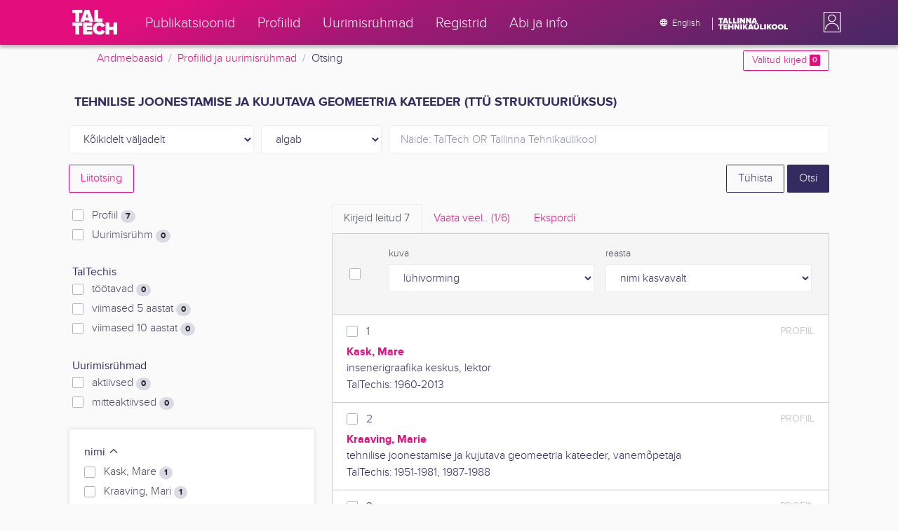

--- FILE ---
content_type: text/html; charset=utf-8
request_url: https://ws.lib.ttu.ee/publikatsioonid/et/ISIK/Search/GetRelatedRegister/29?RegisterId=298035
body_size: 654
content:
<div class="card-text">


            <div class="custom-checkbox custom-control">
                <input class="custom-control-input js-filter-check" type="checkbox" name="filter"  value="29-185639" id="quick-register-185639" />
                <label class="custom-control-label" for="quick-register-185639">
                    Kask, Mare
                    <span class="badge badge-pill badge-light">
                        1
                    </span>
                </label>
            </div>
            <div class="custom-checkbox custom-control">
                <input class="custom-control-input js-filter-check" type="checkbox" name="filter"  value="29-192983" id="quick-register-192983" />
                <label class="custom-control-label" for="quick-register-192983">
                    Kraaving, Mari
                    <span class="badge badge-pill badge-light">
                        1
                    </span>
                </label>
            </div>
            <div class="custom-checkbox custom-control">
                <input class="custom-control-input js-filter-check" type="checkbox" name="filter"  value="29-192979" id="quick-register-192979" />
                <label class="custom-control-label" for="quick-register-192979">
                    Kraaving, Marie
                    <span class="badge badge-pill badge-light">
                        1
                    </span>
                </label>
            </div>
            <div class="custom-checkbox custom-control">
                <input class="custom-control-input js-filter-check" type="checkbox" name="filter"  value="29-192982" id="quick-register-192982" />
                <label class="custom-control-label" for="quick-register-192982">
                    Kull-Kraaving, Marie
                    <span class="badge badge-pill badge-light">
                        1
                    </span>
                </label>
            </div>
            <div class="custom-checkbox custom-control">
                <input class="custom-control-input js-filter-check" type="checkbox" name="filter"  value="29-320771" id="quick-register-320771" />
                <label class="custom-control-label" for="quick-register-320771">
                    Lubi, Oskar 1902-1981
                    <span class="badge badge-pill badge-light">
                        1
                    </span>
                </label>
            </div>

</div>
    <div class="form-inline js-add-filter d-none my-2">
        <div class="form-group">
            <select class="form-control form-control-sm js-filter-match-select js-filter-match-select-29"
                    data-register="29"
                    name="FilterMatch"
                    data-toggle="tooltip" data-html="true" data-placement="bottom" title="Nime otsingut saad t&#228;psustada kasutades AND, OR, NOT">
                    <option value="29-AND"
                             selected="selected" >
                        AND
                    </option>
                    <option value="29-OR"
                            >
                        OR
                    </option>
                    <option value="29-NOT"
                            >
                        NOT
                    </option>
            </select>
        </div>
        <div class="form-group mx-1">
            <button type="submit" class="px-3 btn btn-sm btn-outline-secondary js-filter-limit">Piira</button>
        </div>
    </div>
        <button type="button" data-register="29" data-sort="0" class="btn btn-outline-primary btn-sm js-register-modal">
            Vaata veel
        </button>


--- FILE ---
content_type: text/html; charset=utf-8
request_url: https://ws.lib.ttu.ee/publikatsioonid/et/ISIK/Search/GetRelatedRegister/21?RegisterId=298035
body_size: 699
content:
<div class="card-text">


            <div class="custom-checkbox custom-control">
                <input class="custom-control-input js-filter-check" type="checkbox" name="filter"  value="21-298035" id="quick-register-298035" />
                <label class="custom-control-label" for="quick-register-298035">
                    tehnilise joonestamise ja kujutava geomeetria kateeder
                    <span class="badge badge-pill badge-light">
                        7
                    </span>
                </label>
            </div>
            <div class="custom-checkbox custom-control">
                <input class="custom-control-input js-filter-check" type="checkbox" name="filter"  value="21-290329" id="quick-register-290329" />
                <label class="custom-control-label" for="quick-register-290329">
                    graafika kateeder
                    <span class="badge badge-pill badge-light">
                        2
                    </span>
                </label>
            </div>
            <div class="custom-checkbox custom-control">
                <input class="custom-control-input js-filter-check" type="checkbox" name="filter"  value="21-294057" id="quick-register-294057" />
                <label class="custom-control-label" for="quick-register-294057">
                    insenerigraafika keskus
                    <span class="badge badge-pill badge-light">
                        2
                    </span>
                </label>
            </div>
            <div class="custom-checkbox custom-control">
                <input class="custom-control-input js-filter-check" type="checkbox" name="filter"  value="21-292046" id="quick-register-292046" />
                <label class="custom-control-label" for="quick-register-292046">
                    arvutuskeskus
                    <span class="badge badge-pill badge-light">
                        1
                    </span>
                </label>
            </div>
            <div class="custom-checkbox custom-control">
                <input class="custom-control-input js-filter-check" type="checkbox" name="filter"  value="21-299725" id="quick-register-299725" />
                <label class="custom-control-label" for="quick-register-299725">
                    elektrimasinate kateeder
                    <span class="badge badge-pill badge-light">
                        1
                    </span>
                </label>
            </div>

</div>
    <div class="form-inline js-add-filter d-none my-2">
        <div class="form-group">
            <select class="form-control form-control-sm js-filter-match-select js-filter-match-select-21"
                    data-register="21"
                    name="FilterMatch"
                    data-toggle="tooltip" data-html="true" data-placement="bottom" title="Struktuuri&#252;ksuse otsingut saad t&#228;psustada kasutades AND, OR, NOT">
                    <option value="21-AND"
                             selected="selected" >
                        AND
                    </option>
                    <option value="21-OR"
                            >
                        OR
                    </option>
                    <option value="21-NOT"
                            >
                        NOT
                    </option>
            </select>
        </div>
        <div class="form-group mx-1">
            <button type="submit" class="px-3 btn btn-sm btn-outline-secondary js-filter-limit">Piira</button>
        </div>
    </div>
        <button type="button" data-register="21" data-sort="0" class="btn btn-outline-primary btn-sm js-register-modal">
            Vaata veel
        </button>


--- FILE ---
content_type: text/html; charset=utf-8
request_url: https://ws.lib.ttu.ee/publikatsioonid/et/ISIK/Search/GetRelatedRegister/20?RegisterId=298035
body_size: 610
content:
<div class="card-text">


            <div class="custom-checkbox custom-control">
                <input class="custom-control-input js-filter-check" type="checkbox" name="filter"  value="20-184506" id="quick-register-184506" />
                <label class="custom-control-label" for="quick-register-184506">
                    lektor
                    <span class="badge badge-pill badge-light">
                        2
                    </span>
                </label>
            </div>
            <div class="custom-checkbox custom-control">
                <input class="custom-control-input js-filter-check" type="checkbox" name="filter"  value="20-208822" id="quick-register-208822" />
                <label class="custom-control-label" for="quick-register-208822">
                    vanem&#245;petaja
                    <span class="badge badge-pill badge-light">
                        2
                    </span>
                </label>
            </div>
            <div class="custom-checkbox custom-control">
                <input class="custom-control-input js-filter-check" type="checkbox" name="filter"  value="20-184370" id="quick-register-184370" />
                <label class="custom-control-label" for="quick-register-184370">
                    dotsent
                    <span class="badge badge-pill badge-light">
                        1
                    </span>
                </label>
            </div>
            <div class="custom-checkbox custom-control">
                <input class="custom-control-input js-filter-check" type="checkbox" name="filter"  value="20-184953" id="quick-register-184953" />
                <label class="custom-control-label" for="quick-register-184953">
                    vaneminsener
                    <span class="badge badge-pill badge-light">
                        1
                    </span>
                </label>
            </div>
            <div class="custom-checkbox custom-control">
                <input class="custom-control-input js-filter-check" type="checkbox" name="filter"  value="20-208901" id="quick-register-208901" />
                <label class="custom-control-label" for="quick-register-208901">
                    &#245;ppej&#245;ud
                    <span class="badge badge-pill badge-light">
                        1
                    </span>
                </label>
            </div>

</div>
    <div class="form-inline js-add-filter d-none my-2">
        <div class="form-group">
            <select class="form-control form-control-sm js-filter-match-select js-filter-match-select-20"
                    data-register="20"
                    name="FilterMatch"
                    data-toggle="tooltip" data-html="true" data-placement="bottom" title="Ameti otsingut saad t&#228;psustada kasutades AND, OR, NOT">
                    <option value="20-AND"
                             selected="selected" >
                        AND
                    </option>
                    <option value="20-OR"
                            >
                        OR
                    </option>
                    <option value="20-NOT"
                            >
                        NOT
                    </option>
            </select>
        </div>
        <div class="form-group mx-1">
            <button type="submit" class="px-3 btn btn-sm btn-outline-secondary js-filter-limit">Piira</button>
        </div>
    </div>


--- FILE ---
content_type: text/javascript; charset=utf-8
request_url: https://ws.lib.ttu.ee/publikatsioonid/Scripts/js-site?v=LHiKVbrIDXncpMnDV--9zf5DsxTtQc9NEtgDdhTg2io1
body_size: 12117
content:
function loadRelatedRegisterCard(n){var t=n.data("url");t!=undefined&&t.length>1&&(n.load(t,function(){BindFilterEvents($(this))}),n.removeData("url"),n.removeAttr("data-url"))}function BindFilterEvents(n){n==undefined?n=$("body"):$('[data-toggle="tooltip"]',n).tooltip();$(".js-filter-check",n).off("change").on("change",function(){$(this).closest(".js-filter").find(".js-add-filter").removeClass("d-none")});$(".js-filter-limit").on("click",function(){return $(".js-filter-limit").addClass("look-more-submit"),!0});$(".js-register-modal",n).off("click").on("click",function(){var n,t;$("#modal-filter").find("button.dropdown-item.active").removeClass("active");n=$(this).data("register");$("#modal-filter-type-"+n).addClass("active");$("#filter-register-id").val(n);t=$("#modal-filter").find("button.dropdown-item.active").text();$("#modal-filter-dropdown").text(t);$("#modal-filter-results .js-register-group-item").html("");$("#related-register-results").html("");$("#filter-selected-count").html("0");$("#filter-search").val("");$("#modal-filter-search").collapse("show");$("#modal-filter").modal("show");$("#related-register-sort").val($(this).data("sort"));$("#filter-search-btn").trigger("click");$(".js-quickregister input[type='checkbox']:checked").each(function(n,t){var i=$(t).val().split("-"),r=i[0],u=i[1],f=$(t).siblings("label").html();addCheckedRelatedRegister(r,u,f,$(t).prop("id"))});$("#filter-selected-count").html($("#modal-filter-results input[type='checkbox']").length)})}function BindRelatedRegisterEvents(){$("#related-register-results .js-related-register-check").off("change").on("change",function(){var t=$("#filter-register-id").val(),n=$(this).data("register-id"),i=$(this).data("register-value");this.checked?(addCheckedRelatedRegister(t,n,i),$("#filter-selected-count").html($("#modal-filter-results input[type='checkbox']").length)):$("#register-selected-"+n)!==undefined&&$("#register-selected-"+n).trigger("change")});$("#related-register-next, #related-register-prev").off("click").on("click",function(){$("#related-register-from").val($(this).data("next"));$("#filter-search-btn").trigger("click")})}function addCheckedRelatedRegister(n,t,i,r){var h=$("<div>",{"class":"col-auto"}),f=$("<div>",{"class":"custom-checkbox custom-control mr-4"}),u=$("<input>",{type:"checkbox",checked:"checked","class":"custom-control-input",id:"register-selected-"+t,value:n+"-"+t}),e,o,s;r==undefined?u.attr("name","filter"):u.attr("data-reference-id",r);e=$("<label>",{"for":"register-selected-"+t,"class":"custom-control-label"}).html(i);u.off("change").on("change",function(){var n,i;$(this).closest("div.row").find("input").length===1&&$(this).closest("div.card").addClass("d-none");n=$(this).data("reference-id");$(this).data("reference-id")!==undefined&&$("#"+n).prop("checked",!1);$("#related-register-"+t)!==undefined&&$("#related-register-"+t).prop("checked",!1);$(this).closest("div.col-auto").remove();i=$("#modal-filter-results input[type='checkbox']").length;$("#filter-selected-count").html(i)});f.html(u).append(e);o=h.html(f);s="#filter-results-register-"+n;$(s).append(o).closest("div.js-register-group").removeClass("d-none")}jQuery.event.special.touchstart={setup:function(n,t,i){t.includes("noPreventDefault")?this.addEventListener("touchstart",i,{passive:!1}):this.addEventListener("touchstart",i,{passive:!0})}};$("#search-form").each(function(n,t){var i=$(t).data("stats-url");i!=undefined&&i.length>0&&$.get(i+window.location.search,function(n){$.each(n.ItemType,function(n,t){$("#itemtype-stats-"+n).html(t)});$("#openaccess-stats").html(n.OpenAccess);$("#scientificpublication-stats").html(n.ScientificPublication);$("#profileslast5years-stats").html(n.ProfilesLast5Years);$("#profileslast1years-stats").html(n.ProfilesLast1Years);$("#profileslast10years-stats").html(n.ProfilesLast10Years);$("#sciencegroupactive-stats").html(n.ScienceGroupActive);$("#sciencegroupnotactive-stats").html(n.ScienceGroupNotActive);$("#dissertationreferences-stats").html(n.DissertationReferences)})});$(".card:visible").find(".js-quickregister-show").each(function(n,t){var i=$(t);i.collapse("show");loadRelatedRegisterCard(i)});$(".js-quickregister").on("show.bs.collapse",function(){loadRelatedRegisterCard($(this))});$("#mobile-header-nav-button").on("click",function(){$("#mobile-header-nav").toggleClass("tt-mobile-header__nav-enter-done");$("header.tt-mobile-header").toggleClass("tt-mobile-header--open")});$(".tt-search__button").on("click",function(){$(".tt-mobile-header .tt-search").addClass("tt-search--focused")});$("#header-search").on("blur",function(){$(".tt-mobile-header .tt-search").removeClass("tt-search--focused")});$(".search-btn").on("click",function(){$(this).closest("form").submit()});$("#js-search-expand").on("click",function(){$("#search-form .js-search:not('.collapse.show')").length<=1&&$(this).addClass("disabled");$("#search-form .js-search:not('.collapse.show'):first").collapse("show")});$("#search-form .js-search-remove").on("click",function(){$("#js-search-expand").removeClass("disabled");$(this).closest(".js-search").collapse("hide");$(this).closest(".input-group").find("input[type='search']").val("")});$(".js-select-delegate input[type='checkbox'], .js-select-delegate input[type='radio']").on("change",function(){var n=$(this),t=$("#"+n.data("delegate"));n.is(":checked")?t.val(n.val()):t.val("")});$(".js-select-delegate select").on("change",function(){var n=$(this),t=$("#"+n.data("delegate"));n.is(":checked")?t.val(n.val()):t.val("")});$("#paging-range").on("input",function(){var n=$(this),t=parseInt(n.data("pagesize")),i=parseInt(n.val()),r=(i+1)*t,u=parseInt(n.data("pagetotal")),f=Math.min(r,u),e=i*t+1+" - "+f;$("#paging-range-output").text(e)});$("#paging-range").on("change",function(){var n=$(this).data("pagelink")+"page="+$(this).val();window.location.href=n});$(".js-field").on("change",function(){var r=$(this),t=$(this).closest(".form-row").find(".js-subfield"),n,i;t.find("option").each(function(n){var i=$(this);n===0?t.val("").change():i.data("registerid")===r.val()?(i.show(),i.prop("disabled","")):(i.hide(),i.prop("disabled","disabled"))});n=$(this).closest(".form-row").find(".js-field-filter");i=$(this).closest(".form-row").find(".js-subfield-filter");t.find("option:not([disabled]").length===1?(i.removeClass("d-sm-block"),n.removeClass("col-sm-2"),n.addClass("col-sm-4")):(i.addClass("d-sm-block"),n.addClass("col-sm-2"),n.removeClass("col-sm-4"))});$("#js-showauthors").on("click",function(){$(this).closest("div").find("li.jquery-hide").removeClass("jquery-hide");$(this).hide()});$(".open-modal-iframe").colorbox({width:"860",height:"95%",iframe:!0,escKey:!1,arrowKey:!1,overlayClose:!1,onClosed:function(){window.location.reload()}});$(".open-modal-iframe-noclose").colorbox({width:"860",height:"98%",iframe:!0,escKey:!1,arrowKey:!1,overlayClose:!1,onLoad:function(){$("#cboxClose").hide()}});$("a.js-execute-and-reload").on("click",function(){return $.get($(this).attr("href"),function(){window.location.reload()}),!1});$(".js-bookmark").on("change",function(){$.post($(this).val(),function(n){var t=n.Count,i=n.Code;i===201&&t>0&&$("#bookmark-count").text(t)})});$("#bookmark-all").on("change",function(){var i=$(this).prop("checked"),n=[],t;$(".js-bookmark").each(function(){i&&!$(this).prop("checked")?(n.push($(this).data("itemid")),$(this).prop("checked",!0)):!i&&$(this).prop("checked")&&($(this).prop("checked",!1),n.push($(this).data("itemid")))});n.length>0&&(t={itemIds:n},console.log(t),$.post($(this).data("url"),t).done(function(n){var t=n.Count,i=n.Code;i===201&&t>-1&&$("#bookmark-count").text(t)}))});$("#export-to-list").on("change",function(){var n=$(this).val();$("#new-list").prop("disabled",n!=="0")});$("#add-to-list").on("click",function(){var n=$(this).data("url"),t=$("#export-to-list").val(),i=$("#new-list-name").val();$(this).addClass("disabled");$.post(n,{name:i,id:t}).done(function(n){n.Code===302&&(window.location.href=n.Value)})});$("#clear-personal-list").on("click",function(){var n=$(this).attr("href");return $.get(n,function(){window.location.reload()}),!1});$("#RecordNumber a").on("click",function(n){n.preventDefault();var i=$(this).attr("href"),t=window.prompt("Liigu kirjele",i);t!=null&&i!=t&&window.open($(this).data("baseurl")+"?record="+t)});$("[data-toggle=popover]").popover();var lastAutocompleteRequest=Date.now(),lastData;$(".js-typeahead").typeahead({autoSelect:!1,delay:100,items:10,minLength:2,changeInputOnMove:!1,selectOnBlur:!1,matcher:function(){return!0},source:function(n,t){var r=$("#autocomplete-url").val(),i=this.$element.closest(".form-row"),u=i.find(".js-field").length>0?i.find(".js-field").val():"",f=Date.now();return $.get(r+"?query="+n+"&search="+u+"&timestamp="+f,function(n,i,r){var u=r.getResponseHeader("request_timestamp");return u>lastAutocompleteRequest&&(lastData=n),t(lastData)},"json")}});$(".js-typeahead-register").typeahead({changeInputOnMove:!1,selectOnBlur:!1,autoSelect:!1,delay:100,items:10,minLength:2,matcher:function(){return!0},source:function(n,t){var i=$("#autocomplete-url").val(),r=$("#filter-register-id").val(),u=$("#filter-langid").val(),f=Date.now();return $.get(i+"?query="+n+"&search=R"+r+"&timestamp="+f+"&langid="+u,function(n,i,r){var u=r.getResponseHeader("request_timestamp");if(u>lastAutocompleteRequest)return t(n)},"json")}});$(".js-typeahead-register, .js-typeahead").on("keydown",function(n){if(n.keyCode==13){var t=$(this).data("typeahead"),i=t.$menu.find(".active").data("value");i||$("#search-form").submit()}});BindFilterEvents();$("#modal-filter .js-collapse").off("click").on("click",function(){if($(this).hasClass("active"))return!1;$("#modal-filter .js-collapse").removeClass("active");$(this).addClass("active")});$(".js-filter-type").off("click").on("click",function(){var n,t;$("#modal-filter").find("button.dropdown-item.active").removeClass("active");n=$(this).data("register");$("#modal-filter-type-"+n).addClass("active");$("#filter-register-id").val(n);t=$("#modal-filter").find("button.dropdown-item.active").text();$("#modal-filter-dropdown").text(t)});$("#filter-search-btn").off("click").on("click",function(){var n=$("#search-form").serialize(),t=$(this).data("url");$("#related-register-load").removeClass("d-none");$("#related-register-results input[type='checkbox']").attr("disabled","disabled");$("#filter-search-pages .js-collapse:first").trigger("click");$("#related-register-results").html("");$.get(t+"?"+n,function(n){$("#related-register-results").html(n);$("#related-register-load").addClass("d-none");$("#related-register-results").removeClass("d-none");BindRelatedRegisterEvents()})});$("#filter-search").off("keypress").on("keypress",function(n){if(n.which===13)return $("#filter-search-btn").trigger("click"),!1});$(".js-filter-match-select").off("change").on("change",function(){var n=$(this).val(),t=$(this).data("register");$(".js-filter-match-select-"+t).val(n)});$('[data-toggle="tooltip"]').tooltip();$("input[type='checkbox'].js-delegate").each(function(n,t){var i=$(t),r=i.data("reference");if(r!=undefined)i.on("change",function(){$(r).prop("checked",i.prop("checked"))})});$(".js-cbx-profile-years").change(function(){$(".js-cbx-profile-years").not(this).prop("checked",!1)});$(".js-search-helpers-btn").on("click",function(){$("#search-helpers.d-none").length>0?$("#search-helpers").removeClass("d-none"):$("#search-helpers").addClass("d-none")});$("#item-type-filter-list input[type='checkbox']").on("click",function(){$("#item-type-filter-list input[type='checkbox']:checked").length==0||$("#item-type-filter-list input[type='checkbox']:checked").length==$("#item-type-filter-list input[type='checkbox']").length?$("#science-group-list").removeClass("d-none"):$(this).prop("value")==9?$(this).prop("checked")||$("#science-group-list.d-none").length!=0?$("#science-group-list").removeClass("d-none"):($("#science-group-list").addClass("d-none"),$("#science-group-list input[type='checkbox']:checked").prop("checked",!1)):$(this).prop("checked")&&$("#science-group-list.d-none").length==0?($("#science-group-list").addClass("d-none"),$("#science-group-list input[type='checkbox']:checked").prop("checked",!1)):$("#science-group-list").removeClass("d-none")})